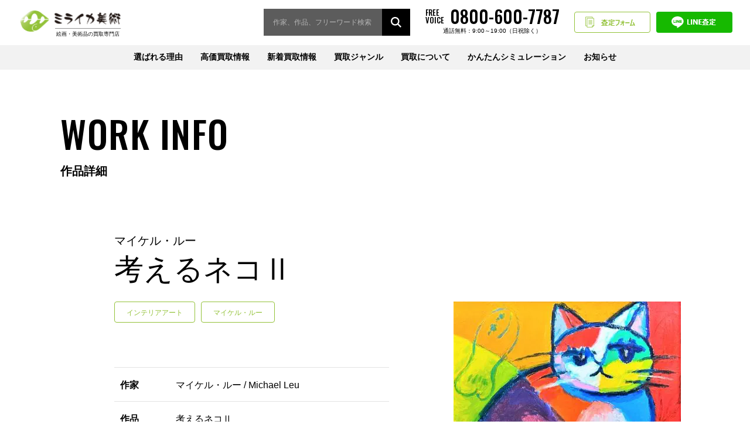

--- FILE ---
content_type: text/html; charset=UTF-8
request_url: https://miraika-art.jp/buyingitem/%E8%80%83%E3%81%88%E3%82%8B%E3%83%8D%E3%82%B3%E2%85%B1/
body_size: 9814
content:
<!DOCTYPE html>
<html lang="ja">
<head>
<!-- Google Tag Manager -->
<script>(function(w,d,s,l,i){w[l]=w[l]||[];w[l].push({'gtm.start':
new Date().getTime(),event:'gtm.js'});var f=d.getElementsByTagName(s)[0],
j=d.createElement(s),dl=l!='dataLayer'?'&l='+l:'';j.async=true;j.src=
'https://www.googletagmanager.com/gtm.js?id='+i+dl;f.parentNode.insertBefore(j,f);
})(window,document,'script','dataLayer','GTM-KD586RM');</script>
<!-- End Google Tag Manager -->
	
<script async src="https://s.yimg.jp/images/listing/tool/cv/ytag.js"></script><script>window.yjDataLayer = window.yjDataLayer || [];function ytag() { yjDataLayer.push(arguments); }
ytag({"type":"ycl_cookie"});
</script>

<script>
var isSP = (window.navigator.userAgent.indexOf('iPhone') > 0) || (window.navigator.userAgent.indexOf('iPod') > 0) || (window.navigator.userAgent.indexOf('Android') > 0);
var spVertical = (window.innerHeight > window.innerWidth);
if (/ipad/i.test(navigator.userAgent)) {
	document.write('<meta name="viewport" content="width=1500">');
} else if(isSP) {
	if(spVertical) {
		document.write('<meta name="viewport" content="width=device-width,initial-scale=1">');
	} else {
		document.write('<meta name="viewport" content="width=1500">');
	}
} else {
	document.write('<meta name="viewport" content="width=device-width,initial-scale=1">');
}
</script>
<meta charset="UTF-8">
<meta name="format-detection" content="telephone=no">
<meta name="facebook-domain-verification" content="guti2062kogs9n4jsw9ynkm0j8lrlw" />
  
  <meta name="description" content="絵画･現代アートの査定シミュレーション導入。マイケル・ルー『考えるネコⅡ』 油彩を 買取させて頂きました。" />

		<!-- All in One SEO 4.2.5.1 - aioseo.com -->
		<title>マイケル・ルー作品【考えるネコⅡ】の買取・査定はミライカ美術にお任せください</title>
		<meta name="description" content="マイケル・ルー作品の考えるネコⅡを売却されたいなら、まずはミライカ美術の無料査定シミュレーションをお試しください。他社よりも高価査定・買取致します。簡単LINE査定も受付中" />
		<meta name="robots" content="max-snippet:-1, max-image-preview:large, max-video-preview:-1" />
		<link rel="canonical" href="https://miraika-art.jp/buyingitem/%e8%80%83%e3%81%88%e3%82%8b%e3%83%8d%e3%82%b3%e2%85%b1/" />
		<meta name="generator" content="All in One SEO (AIOSEO) 4.2.5.1 " />
		<meta property="og:locale" content="ja_JP" />
		<meta property="og:site_name" content="ミライカ美術 - ミライカ美術は東京・福岡を拠点に絵画・美術品の買取をしております。相場がサイト上で調べられる『査定シミュレーション』も用意。絵画･美術品の売却は高価買取で対応させて頂きます。" />
		<meta property="og:type" content="product" />
		<meta property="og:title" content="マイケル・ルー作品【考えるネコⅡ】の買取・査定はミライカ美術にお任せください" />
		<meta property="og:description" content="マイケル・ルー作品の考えるネコⅡを売却されたいなら、まずはミライカ美術の無料査定シミュレーションをお試しください。他社よりも高価査定・買取致します。簡単LINE査定も受付中" />
		<meta property="og:url" content="https://miraika-art.jp/buyingitem/%e8%80%83%e3%81%88%e3%82%8b%e3%83%8d%e3%82%b3%e2%85%b1/" />
		<meta name="twitter:card" content="summary" />
		<meta name="twitter:title" content="マイケル・ルー作品【考えるネコⅡ】の買取・査定はミライカ美術にお任せください" />
		<meta name="twitter:description" content="マイケル・ルー作品の考えるネコⅡを売却されたいなら、まずはミライカ美術の無料査定シミュレーションをお試しください。他社よりも高価査定・買取致します。簡単LINE査定も受付中" />
		<!-- All in One SEO -->

<link rel='dns-prefetch' href='//s.w.org' />
<link rel='stylesheet' id='wp-block-library-css'  href='https://miraika-art.jp/wp-includes/css/dist/block-library/style.min.css?ver=5.7.14' type='text/css' media='all' />
<link rel='stylesheet' id='wp-pagenavi-css'  href='https://miraika-art.jp/wp-content/plugins/wp-pagenavi/pagenavi-css.css?ver=2.70' type='text/css' media='all' />
<link rel='shortlink' href='https://miraika-art.jp/?p=13992' />


<script type="application/ld+json" class="saswp-schema-markup-output">
[{
    "@context": "https://schema.org/",
    "@type": "BreadcrumbList",
    "@id": "https://miraika-art.jp/buyingitem/%e8%80%83%e3%81%88%e3%82%8b%e3%83%8d%e3%82%b3%e2%85%b1/#breadcrumb",
    "itemListElement": [
        {
            "@type": "ListItem",
            "position": 1,
            "item": {
                "@id": "https://miraika-art.jp",
                "name": "ミライカ美術"
            }
        },
        {
            "@type": "ListItem",
            "position": 2,
            "item": {
                "@id": "https://miraika-art.jp/buyingitem/",
                "name": "買取ジャンル"
            }
        },
        {
            "@type": "ListItem",
            "position": 3,
            "item": {
                "@id": "https://miraika-art.jp/buyingitem/%e8%80%83%e3%81%88%e3%82%8b%e3%83%8d%e3%82%b3%e2%85%b1/",
                "name": "考えるネコⅡ"
            }
        }
    ]
}]
</script>

<noscript><style>.lazyload[data-src]{display:none !important;}</style></noscript><style>.lazyload{background-image:none !important;}.lazyload:before{background-image:none !important;}</style>		<style type="text/css" id="wp-custom-css">
			.pickup-list__summary-price--count {color: #e03c3c;}
.p-artist-archive__price--count {color: #e03c3c;}
@media screen and (max-width: 767px){
.p-localnav-list__item--tel {
	margin-right: 0 !important;
}
}		</style>
		<link rel="icon" href="/favicon_m.ico">
<link href="https://fonts.googleapis.com/css2?family=Oswald:wght@300;400;500;600;700&display=swap" rel="stylesheet">
<link rel="stylesheet" href="https://miraika-art.jp/wp-content/themes/miraika/assets/css/style.css?v2">
<link rel="stylesheet" href="https://miraika-art.jp/wp-content/themes/miraika/assets/css/plugins/slick.css">
<link rel="stylesheet" href="https://miraika-art.jp/wp-content/themes/miraika/assets/css/custom.css">
	<!-- ★Google Analytics -->
	<!-- Global site tag (gtag.js) - Google Analytics -->
	<script async src="https://www.googletagmanager.com/gtag/js?id=UA-145390119-1"></script>
	<script>
	  window.dataLayer = window.dataLayer || [];
	  function gtag(){dataLayer.push(arguments);}
	  gtag('js', new Date());

	 gtag('config', 'UA-145390119-1', {
	  'linker': {
	  'domains': ['miraika-art.jp', 'miraika-art.com', 'pro.form-mailer.jp']
	  }
	  });
	 gtag('config', 'AW-712481676');
	</script>

<!-- Facebook Pixel Code -->
<script>
!function(f,b,e,v,n,t,s)
{if(f.fbq)return;n=f.fbq=function(){n.callMethod?
n.callMethod.apply(n,arguments):n.queue.push(arguments)};
if(!f._fbq)f._fbq=n;n.push=n;n.loaded=!0;n.version='2.0';
n.queue=[];t=b.createElement(e);t.async=!0;
t.src=v;s=b.getElementsByTagName(e)[0];
s.parentNode.insertBefore(t,s)}(window, document,'script',
'https://connect.facebook.net/en_US/fbevents.js');
fbq('init', '5156185357748952');
fbq('track', 'PageView');
</script>
<noscript><img height="1" width="1" style="display:none"
src="https://www.facebook.com/tr?id=5156185357748952&ev=PageView&noscript=1"
/></noscript>
<!-- End Facebook Pixel Code -->
</head>
<body class="buyingitem-template-default single single-buyingitem postid-13992">
<script data-cfasync="false" data-no-defer="1">var ewww_webp_supported=false;</script>
	
<!-- Google Tag Manager (noscript) -->
<noscript><iframe src="https://www.googletagmanager.com/ns.html?id=GTM-KD586RM"
height="0" width="0" style="display:none;visibility:hidden"></iframe></noscript>
<!-- End Google Tag Manager (noscript) -->
	
<div class="wrapper">
<header class="l-header">
 <div class="l-header__inner">
          <p class="l-header__logo">
        <a href="https://miraika-art.jp"><img src="[data-uri]" alt="ミライカ美術" class="u-pc lazyload" data-src="https://miraika-art.jp/wp-content/themes/miraika/assets/img/logo_pc.svg" decoding="async"><noscript><img src="https://miraika-art.jp/wp-content/themes/miraika/assets/img/logo_pc.svg" alt="ミライカ美術" class="u-pc" data-eio="l"></noscript><img src="[data-uri]" alt="ミライカ美術" class="u-sp lazyload" data-src="https://miraika-art.jp/wp-content/themes/miraika/assets/img/logo_sp.svg" decoding="async"><noscript><img src="https://miraika-art.jp/wp-content/themes/miraika/assets/img/logo_sp.svg" alt="ミライカ美術" class="u-sp" data-eio="l"></noscript></a>
    </p>
    
    <div class="l-header__action">
      
      <div class="search l-header__action-search">
        <form class="search__form"method="get" id="searchform" action="https://miraika-art.jp">
          <input type="text" name="s" id="s" placeholder="作家、作品、フリーワード検索">
          <input type="hidden" value="buyingitem" name="post_type" id="post_type">
          <input type="submit" value="">
        </form>
      </div>
      
      <a class="l-header__action-tel" href="tel:08006007787" onClick="yahoo_report_conversion(undefined); goog_report_conversion('tel:08006007787')">
        <span>FREE<br>VOICE</span>
        <span>0800-600-7787</span>
        <span>通話無料：9:00～19:00（日祝除く）</span>
      </a>
      <a class="l-header__action-simulation" href="https://miraika-art.jp/form/">査定フォーム</a>
      <a class="l-header__action-line" href="https://miraika-art.jp/line/">LINE査定</a>
    </div>



   <div class="l-header__nav">
     <button class="nav-btn" type="button" name="button" data-nav="button"><span><span></span></span></button>
     <nav class="nav" data-nav="panel">
        <ul class="nav-list">
          <li class="nav-list__item"><a href="https://miraika-art.jp/reason/">選ばれる理由</a></li>
          <li class="nav-list__item is-child">
            <a href="https://miraika-art.jp/pickup/">高価買取情報</a>
            <div class="nav-child">
              <ul class="nav-child__list">
                <li class="nav-child__item"><a href="https://miraika-art.jp/pickup/?category=gendai#list">現代アート作家</a></li><li class="nav-child__item"><a href="https://miraika-art.jp/pickup/?category=nihonga#list">日本画家</a></li><li class="nav-child__item"><a href="https://miraika-art.jp/pickup/?category=youga#list">洋画家</a></li><li class="nav-child__item"><a href="https://miraika-art.jp/pickup/?category=hanga#list">版画家</a></li><li class="nav-child__item"><a href="https://miraika-art.jp/pickup/?category=interior_art#list">インテリアアート</a></li><li class="nav-child__item"><a href="https://miraika-art.jp/pickup/?category=chaina#list">中国美術</a></li><li class="nav-child__item"><a href="https://miraika-art.jp/pickup/?category=k_toujiki#list">陶磁器</a></li><li class="nav-child__item"><a href="https://miraika-art.jp/pickup/?category=sadougu#list">茶道具</a></li><li class="nav-child__item"><a href="https://miraika-art.jp/pickup/?category=k_tyokoku#list">彫刻</a></li><li class="nav-child__item"><a href="https://miraika-art.jp/pickup/?category=glass#list">ガラス工芸</a></li><li class="nav-child__item"><a href="https://miraika-art.jp/pickup/?category=a_toujiki#list">西洋陶磁器</a></li><li class="nav-child__item"><a href="https://miraika-art.jp/pickup/?category=others#list">骨董品・工芸</a></li>              </ul>
            </div>
          </li>
          <li class="nav-list__item"><a href="https://miraika-art.jp/new/">新着買取情報</a></li>
          <li class="nav-list__item is-child"><a href="https://miraika-art.jp/artwork/">買取ジャンル</a>
            <div class="nav-child nav-child--column">
              <ul class="nav-child__list nav-child__list--major">
                <li class="nav-child__item"><a href="/artwork/">[美術品買取]</a></li>
                <li class="nav-child__item"><a href="/kaiga/">[絵画買取]</a></li>
                <li class="nav-child__item"><a href="/antique/">[骨董品・茶道具買取]</a></li>
                <li class="nav-child__item"><a href="/foreignart/">[西洋美術・<br class="u-sp">中国美術買取]</a></li>
              </ul>
              <ul class="nav-child__list nav-child__list--minor">
                <li class="nav-child__item"><a href="https://miraika-art.jp/buyingitem_category/gendai/#list">現代アート作家</a></li><li class="nav-child__item"><a href="https://miraika-art.jp/buyingitem_category/nihonga/#list">日本画家</a></li><li class="nav-child__item"><a href="https://miraika-art.jp/buyingitem_category/youga/#list">洋画家</a></li><li class="nav-child__item"><a href="https://miraika-art.jp/buyingitem_category/hanga/#list">版画家</a></li><li class="nav-child__item"><a href="https://miraika-art.jp/buyingitem_category/interior_art/#list">インテリアアート</a></li><li class="nav-child__item"><a href="https://miraika-art.jp/buyingitem_category/chaina/#list">中国美術</a></li><li class="nav-child__item"><a href="https://miraika-art.jp/buyingitem_category/k_toujiki/#list">陶磁器</a></li><li class="nav-child__item"><a href="https://miraika-art.jp/buyingitem_category/sadougu/#list">茶道具</a></li><li class="nav-child__item"><a href="https://miraika-art.jp/buyingitem_category/k_tyokoku/#list">彫刻</a></li><li class="nav-child__item"><a href="https://miraika-art.jp/buyingitem_category/glass/#list">ガラス工芸</a></li><li class="nav-child__item"><a href="https://miraika-art.jp/buyingitem_category/a_toujiki/#list">西洋陶磁器</a></li><li class="nav-child__item"><a href="https://miraika-art.jp/buyingitem_category/others/#list">骨董品・工芸</a></li>              </ul>
            </div>
          </li>
          <li class="nav-list__item is-child"><a href="https://miraika-art.jp/aboutbuying/">買取について</a>
            <div class="nav-child">
              <ul class="nav-child__list">
                <li class="nav-child__item"><a href="https://miraika-art.jp/flow/">買取の流れ</a></li>
                <li class="nav-child__item"><a href="https://miraika-art.jp/aboutbuying/">買取方法について</a></li>
                <li class="nav-child__item"><a href="https://miraika-art.jp/areainfo/">地域買取情報</a></li>
                <li class="nav-child__item"><a href="https://miraika-art.jp/guest/">はじめての方へ</a></li>
                <li class="nav-child__item"><a href="https://miraika-art.jp/faq/">よくある質問</a></li>
                <li class="nav-child__item"><a href="https://miraika-art.jp/company/">会社情報</a></li>
              </ul>
            </div>
          </li>
          <li class="nav-list__item"><a href="https://miraika-art.jp/simulation/">かんたんシミュレーション</a></li>
          <li class="nav-list__item is-child"><a href="https://miraika-art.jp/blog/">お知らせ</a>
            <div class="nav-child">
              <ul class="nav-child__list">
                <li class="nav-child__item"><a href="https://miraika-art.jp/blog/">美術訪問ブログ</a></li>
                <li class="nav-child__item"><a href="https://miraika-art.jp/information/">お知らせ</a></li>
              </ul>
            </div>
          </li>
        </ul>
     </nav>
   </div>
 </div>
</header>

<script type="application/ld+json">
    {
      "@context": "https://schema.org/",
      "@type": "Product",
      "name": "考えるネコⅡ",
      "image": [
        "https://miraika-art.jp/wp-content/uploads/マイケル・ルー　考えるネコⅡ　油彩.jpg"
      ],
      "description": "いぶかしげに考える愛らしいネコ、原色を活かしたモダンな配色、いつも登場するさかなたち。マイケル・ルー先生ワールド全開の最高の作品です。 マイケル・ルーは全国的にも人気を集めている作品ですので高価買取が期待出来ます。",
      "brand": {
        "@type": "Brand",
        "name": "マイケル・ルー / Michael Leu"
      },
      "offers": {
        "@type": "AggregateOffer",
        "url": "https://miraika-art.jp/buyingitem/%e8%80%83%e3%81%88%e3%82%8b%e3%83%8d%e3%82%b3%e2%85%b1/",
        "priceCurrency": "JPY",
          "lowPrice": "1",
  "highPrice": "1000000",
        "availability": "OutOfStock"
      }
    }
</script><main class="l-main">
  <article class="l-content">
    <div class="l-content-heading">
      <div class="l-content-heading__inner">
        <div class="l-content-heading__title">
          <span class="l-content-heading__title--top">WORK INFO</span>
          <span class="l-content-heading__title--bottom">作品詳細</span>
        </div>
      </div>
    </div>
    <div class="l-content__body">
      <div class="container">
                <div class="p-artwork-detail">
          <h1 class="p-artwork-detail__title">
<span class="p-artwork-detail__title_s">マイケル・ルー</span>
			  考えるネコⅡ</h1>
          <div class="p-artwork-detail-tag u-sp">
            <a class="p-artwork-detail-tag__label" href="/buyingitem_category/interior_art/"><span>インテリアアート</span></a>            <a class="p-artwork-detail-tag__label" href="/artist/maikeru_ru/"><span>マイケル・ルー</span></a>
          </div>
          <div class="p-artwork-detail__image">
                        <img width="388" height="500" src="[data-uri]" class="attachment-post-thumbnail size-post-thumbnail wp-post-image lazyload" alt="マイケル・ルー「考えるネコⅡ」の買取作品画像" data-src="https://miraika-art.jp/wp-content/uploads/マイケル・ルー　考えるネコⅡ　油彩.jpg" decoding="async" /><noscript><img width="388" height="500" src="https://miraika-art.jp/wp-content/uploads/マイケル・ルー　考えるネコⅡ　油彩.jpg" class="attachment-post-thumbnail size-post-thumbnail wp-post-image" alt="マイケル・ルー「考えるネコⅡ」の買取作品画像" data-eio="l" /></noscript>                      </div>
          <div class="p-artwork-detail__data">
            <div class="p-artwork-detail-tag u-pc">
              <a class="p-artwork-detail-tag__label" href="/buyingitem_category/interior_art/"><span>インテリアアート</span></a>              <a class="p-artwork-detail-tag__label" href="/artist/maikeru_ru/"><span>マイケル・ルー</span></a>
            </div>
            <table class="c-table p-artwork-detail__table">
              <tbody>
                <tr>
                  <th>作家</th>
                  <td>
                    マイケル・ルー / Michael Leu                  </td>
                </tr>
                <tr>
                  <th>作品</th>
                  <td>考えるネコⅡ</td>
                </tr>
                <tr>
                  <th>技法</th>
                  <td>
                    油彩                  </td>
                </tr>
                                <tr>
                  <th>コメント</th>
                  <td>いぶかしげに考える愛らしいネコ、原色を活かしたモダンな配色、いつも登場するさかなたち。マイケル・ルー先生ワールド全開の最高の作品です。 マイケル・ルーは全国的にも人気を集めている作品ですので高価買取が期待出来ます。</td>
                </tr>
                                <tr>
                  <th>買取価格</th>
                  <td style="color:#e03c3c;">
                    ※詳細はお問い合わせください。</td>
                </tr>
              </tbody>
            </table>
            <p class="p-artwork-detail__button"><a href="https://miraika-art.jp/simulator/?genre=painting&artist_kind=painting_2&sort=painting_2-gyo6&artist_id=sim157&technique=painting_teq_2&motif=painting_mot_40&conditions%5Bcond_1%5D=on&conditions%5Bcond_2%5D=on&conditions%5Bcond_3%5D=on" class="c-button c-button--primary" target="_blank"><span>シミュレーション結果をみる</span></a></p>
          </div>
        </div>
        
        <div class="p-artwork-info">
          <h2 class="p-artwork-info__title">マイケル・ルー 買取情報</h2>
					<p class="cap-souba">※買取価格は掲載時の相場を元に記載しております。<br>最新の買取価格につきましては、相場変動により前後する可能性がございますのでご了承ください。</p>
          <ul class="p-artwork-archive">
          
			  <li class="p-artwork-archive__item">
                <a class="p-artwork-archive__link" href="https://miraika-art.jp/buyingitem/%e8%80%83%e3%81%88%e3%82%8b%e3%83%8d%e3%82%b3%e2%85%b1/">
				  <div class="p-artwork-archive__image lazyload" style="" data-bg="https://miraika-art.jp/wp-content/uploads/マイケル・ルー　考えるネコⅡ　油彩.jpg"></div>
                  <div class="p-artwork-archive__unit">
                    <!--<p class="p-artwork-archive__artist">マイケル・ルー</p>-->
                    <p class="p-artwork-archive__artwork">考えるネコⅡ</p>
                    <p class="p-artwork-archive__price">
                      <span class="pickup-list__summary-price--kakaku">買取価格</span><br>
                      <span class="pickup-list__summary-price--hide">※お問い合わせください。</span></p>
                    <p class="p-artwork-archive__more"><span>詳しく見る</span></p>
                  </div>
                </a>
              </li>

            
			  <li class="p-artwork-archive__item">
                <a class="p-artwork-archive__link" href="https://miraika-art.jp/buyingitem/a206/">
				  <div class="p-artwork-archive__image lazyload" style="" data-bg="https://miraika-art.jp/wp-content/uploads/a206-1.jpg"></div>
                  <div class="p-artwork-archive__unit">
                    <!--<p class="p-artwork-archive__artist">マイケル・ルー</p>-->
                    <p class="p-artwork-archive__artwork">ファジーがいっぱい</p>
                    <p class="p-artwork-archive__price">
                      <span class="pickup-list__summary-price--kakaku">買取価格</span><br>
                      <span class="pickup-list__summary-price--hide">※お問い合わせください。</span></p>
                    <p class="p-artwork-archive__more"><span>詳しく見る</span></p>
                  </div>
                </a>
              </li>

            
			  <li class="p-artwork-archive__item">
                <a class="p-artwork-archive__link" href="https://miraika-art.jp/buyingitem/a207/">
				  <div class="p-artwork-archive__image lazyload" style="" data-bg="https://miraika-art.jp/wp-content/uploads/a207-1.jpg"></div>
                  <div class="p-artwork-archive__unit">
                    <!--<p class="p-artwork-archive__artist">マイケル・ルー</p>-->
                    <p class="p-artwork-archive__artwork">クールキャット＃1</p>
                    <p class="p-artwork-archive__price">
                      <span class="pickup-list__summary-price--kakaku">買取価格</span><br>
                      <span class="pickup-list__summary-price--hide">※お問い合わせください。</span></p>
                    <p class="p-artwork-archive__more"><span>詳しく見る</span></p>
                  </div>
                </a>
              </li>

            
			  <li class="p-artwork-archive__item">
                <a class="p-artwork-archive__link" href="https://miraika-art.jp/buyingitem/a208/">
				  <div class="p-artwork-archive__image lazyload" style="" data-bg="https://miraika-art.jp/wp-content/uploads/a208-1.jpg"></div>
                  <div class="p-artwork-archive__unit">
                    <!--<p class="p-artwork-archive__artist">マイケル・ルー</p>-->
                    <p class="p-artwork-archive__artwork">モナリザに敬礼</p>
                    <p class="p-artwork-archive__price">
                      <span class="pickup-list__summary-price--kakaku">買取価格</span><br>
                      <span class="pickup-list__summary-price--hide">※お問い合わせください。</span></p>
                    <p class="p-artwork-archive__more"><span>詳しく見る</span></p>
                  </div>
                </a>
              </li>

                      </ul>
        </div>


        
        
<div class="container">
    <div class="p-localnav p-flow__nav" id="way">
      <dl class="p-localnav__block">
        <dt class="p-localnav__title">買取方法について確認する</dt>
        <dd class="p-localnav__body">
          <ul class="p-flow-select is-localnav">
            <li class="p-flow-select__item"><a href="/aboutbuying/#content1">
              <p class="p-flow-select__title p-flow-select__title--first">対面での<br>取引だから安心！</p>
              <figure class="p-flow-select__image">
                <img src="/wp-content/uploads/img_flow01.svg" alt="出張買取" data-src="/wp-content/uploads/img_flow01.svg" decoding="async" class=" ls-is-cached lazyloaded"><noscript><img src="/wp-content/uploads/img_flow01.svg" alt="出張買取" data-eio="l"></noscript>
              </figure>
              <p class="p-flow-select__caption">出張買取</p></a>
            </li>
            <li class="p-flow-select__item"><a href="/aboutbuying/#content2">
              <p class="p-flow-select__title">お忙しい方にも<br>ピッタリ！</p>
              <figure class="p-flow-select__image">
                <img src="/wp-content/uploads/img_flow02.svg" alt="宅配買取" data-src="/wp-content/uploads/img_flow02.svg" decoding="async" class=" ls-is-cached lazyloaded"><noscript><img src="/wp-content/uploads/img_flow02.svg" alt="宅配買取" data-eio="l"></noscript>
              </figure>
              <p class="p-flow-select__caption">宅配買取</p></a>
            </li>
            <li class="p-flow-select__item"><a href="/aboutbuying/#content3">
              <p class="p-flow-select__title">その場での<br>現金買取も対応！</p>
              <figure class="p-flow-select__image p-flow-select__image--spmin">
                <img src="/wp-content/uploads/img_flow03.svg" alt="店頭買取" data-src="/wp-content/uploads/img_flow03.svg" decoding="async" class=" ls-is-cached lazyloaded"><noscript><img src="/wp-content/uploads/img_flow03.svg" alt="店頭買取" data-eio="l"></noscript>
              </figure>
              <p class="p-flow-select__caption">店頭買取</p></a>
            </li>
            <li class="p-flow-select__item"><a href="/aboutbuying/#content4">
              <p class="p-flow-select__title">少しでも高く売れる<br>可能性に期待！</p>
              <figure class="p-flow-select__image p-flow-select__image--spmin">
                <img src="/wp-content/uploads/img_flow04.svg" alt="オークション代行" data-src="/wp-content/uploads/img_flow04.svg" decoding="async" class=" ls-is-cached lazyloaded"><noscript><img src="/wp-content/uploads/img_flow04.svg" alt="オークション代行" data-eio="l"></noscript>
              </figure>
              <p class="p-flow-select__caption">オークション代行</p></a>
            </li>
          </ul>
        </dd>
      </dl>
      <dl class="p-localnav__block">
        <dt class="p-localnav__title">買取について相談する</dt>
        <dd class="p-localnav__body">
          <div class="p-localnav-tel">
            <span class="p-localnav-tel__label">FREE VOICE</span>
            <p class="p-localnav-tel__unit">
              <a class="p-localnav-tel__link" href="tel:08006007787">0800-600-7787</a>
              <span class="p-localnav-tel__time">通話無料：9:00～19:00（日祝除く）</span>
            </p>
          </div>
        </dd>
      </dl>
      <div class="p-localnav__col">
        <dl class="p-localnav__block">
          <dt class="p-localnav__title">買取査定について</dt>
          <dd class="p-localnav__body">
            <ul class="p-localnav-list">
              <li class="p-localnav-list__item"><a class="c-button c-button--primary" href="/form/"><span>査定フォーム</span></a></li>
              <li class="p-localnav-list__item"><a class="c-button c-button--line" href="/line/"><span>LINE査定</span></a></li>
            </ul>
          </dd>
        </dl>
        <dl class="p-localnav__block">
          <dt class="p-localnav__title">おおよその作品価値を調べる</dt>
          <dd class="p-localnav__body">
            <ul class="p-localnav-list">
              <li class="p-localnav-list__item"><a class="c-button c-button--wide" href="/simulation/"><span>サイト上で分かる！<br class="u-sp">かんたんシミュレーション</span></a></li>
            </ul>
          </dd>
        </dl>
      </div>
    </div>
    </div>
            
        
        
                <div>
          <h2 class="p-section__heading">よくある質問</h2>
              <div class="p-faq p-faq--genre1">
                                    <dl class="p-faq__unit">
                    <dt class="p-faq__q js-faq-toggle">
                        <span>Q</span>額が壊れていたり、状態が悪いのですが査定額に影響はありますか？                    </dt>
                    <dd class="p-faq__a">
                        状態の程度により査定額に影響する場合がございます。お申し込み時にお知らせください。                    </dd>
                </dl>
                            <dl class="p-faq__unit">
                    <dt class="p-faq__q js-faq-toggle">
                        <span>Q</span>取扱作家一覧に無い作品でも買取ってくれますか？                    </dt>
                    <dd class="p-faq__a">
                        取扱作家一覧に載っていない作家も、多数お取扱がございますので、お気軽にお問い合わせくださいませ。                    </dd>
                </dl>
                            <dl class="p-faq__unit">
                    <dt class="p-faq__q js-faq-toggle">
                        <span>Q</span>作家名がわかりませんが買い取ってもらえますか？                    </dt>
                    <dd class="p-faq__a">
                        まずはお写真をお送りください。全体とサイン（落款）部分の拡大、共箱または共シールのお写真をお願いいたします。                    </dd>
                </dl>
                            <dl class="p-faq__unit">
                    <dt class="p-faq__q js-faq-toggle">
                        <span>Q</span>どんなものでも買取可能ですか？                    </dt>
                    <dd class="p-faq__a">
                        作品によっては、買取の難しい作品がございますので、一度ご連絡いただければと思います。                    </dd>
                </dl>
                            <dl class="p-faq__unit">
                    <dt class="p-faq__q js-faq-toggle">
                        <span>Q</span>査定は無料ですか？                    </dt>
                    <dd class="p-faq__a">
                        はい、無料です。メールやLINE、お電話での事前査定はもちろん、店頭での査定、宅配便を利用した宅配査定も全て無料です。                    </dd>
                </dl>
                            <dl class="p-faq__unit">
                    <dt class="p-faq__q js-faq-toggle">
                        <span>Q</span>個人情報の取り扱いについて                    </dt>
                    <dd class="p-faq__a">
                        弊社はプライバシーマークの認証を取得しております。厳しい管理基準の下、お客様の情報を徹底管理しておりますのでご安心ください。                    </dd>
                </dl>
                            <dl class="p-faq__unit">
                    <dt class="p-faq__q js-faq-toggle">
                        <span>Q</span>クーリングオフ制度はありますか？                    </dt>
                    <dd class="p-faq__a">
                        弊社ではクーリングオフ制度を導入しております。契約日から8日以内は無条件でキャンセルできます。                    </dd>
                </dl>
                            <dl class="p-faq__unit">
                    <dt class="p-faq__q js-faq-toggle">
                        <span>Q</span>自宅まで引き取りに来て頂けますか？                    </dt>
                    <dd class="p-faq__a">
                        はい。全国無料で出張買取を行っております。※但し、作品内容によりお伺いできない場合がございます。あらかじめご了承ください。                    </dd>
                </dl>
                            <dl class="p-faq__unit">
                    <dt class="p-faq__q js-faq-toggle">
                        <span>Q</span>出張買取は無料ですか？必ず売らないといけませんか？                    </dt>
                    <dd class="p-faq__a">
                        出張費は無料です。絶対に売らなくても大丈夫です。まずはお電話かメールでおおよその買取価格をご連絡させていただきます。お伺いさせていただいた際、作品の状態によりお電話での価格と開きがある場合は、お断りいただいても大丈夫です。                    </dd>
                </dl>
                        </div>
            </div>
                    



      </div>
    </div>
    <div class="p-breadcrumbs">
  <div class="p-breadcrumbs__inner">
    <!-- Breadcrumb NavXT 6.5.0 -->
<span property="itemListElement" typeof="ListItem"><a property="item" typeof="WebPage" title="Go to ミライカ美術." href="https://miraika-art.jp" class="home" ><span property="name">TOP</span></a><meta property="position" content="1"></span> &gt; <span property="itemListElement" typeof="ListItem"><a property="item" typeof="WebPage" title="Go to 買取ジャンル." href="https://miraika-art.jp/buyingitem/" class="post post-buyingitem-archive" ><span property="name">買取ジャンル</span></a><meta property="position" content="2"></span> &gt; <span property="itemListElement" typeof="ListItem"><a property="item" typeof="WebPage" title="Go to the インテリアアート ジャンル archives." href="https://miraika-art.jp/buyingitem_category/interior_art/" class="taxonomy buyingitem_category" ><span property="name">インテリアアート</span></a><meta property="position" content="3"></span> &gt; <span property="itemListElement" typeof="ListItem"><span property="name" class="post post-buyingitem current-item">考えるネコⅡ</span><meta property="url" content="https://miraika-art.jp/buyingitem/%e8%80%83%e3%81%88%e3%82%8b%e3%83%8d%e3%82%b3%e2%85%b1/"><meta property="position" content="4"></span>  </div>
</div>
  </article>
  </main>
  <div class="pagetop"><a href="#">PAGE TOP</a></div>
  <footer class="l-footer">
  <div class="container">
    <div class="grid">
      <div class="grid-col-pc--4 grid-col--12">
        <div class="l-footer__logo mb-20--pc mb-30--sp align-center--sp">
          <a href="https://miraika-art.jp"><img src="[data-uri]" alt="ミライカ美術" data-src="https://miraika-art.jp/wp-content/themes/miraika/assets/img/logo_f.png" decoding="async" class="lazyload"><noscript><img src="https://miraika-art.jp/wp-content/themes/miraika/assets/img/logo_f.png" alt="ミライカ美術" data-eio="l"></noscript></a>
        </div>
      </div>
      <div class="grid-col-pc--8 grid-col-sp--12">
        <ul class="l-footer-nav01">
          <li class="l-footer-nav01__item"><a href="https://miraika-art.jp/reason/">選ばれる6つの理由</a></li>
          <li class="l-footer-nav01__item"><a href="https://miraika-art.jp/pickup/">高価買取情報</a></li>
          <li class="l-footer-nav01__item"><a href="https://miraika-art.jp/artwork/">買取ジャンル</a></li>
          <li class="l-footer-nav01__item"><a href="https://miraika-art.jp/simulation/">かんたんシミュレーション</a></li>
          <li class="l-footer-nav01__item"><a href="https://miraika-art.jp/flow/">買取の流れ</a></li>
        </ul>
        <ul class="l-footer-nav02">
          <li class="l-footer-nav02__item"><a href="https://miraika-art.jp/areainfo/">地域別買取情報</a></li>
          <li class="l-footer-nav02__item"><a href="https://miraika-art.jp/faq/">よくある質問</a></li>
          <li class="l-footer-nav02__item"><a href="https://miraika-art.jp/guest/">初めての方へ</a></li>
          <li class="l-footer-nav02__item"><a href="https://miraika-art.jp/company/">会社情報</a></li>
          <li class="l-footer-nav02__item"><a href="https://miraika-art.jp/blog/">美術探訪</a></li>
          <li class="l-footer-nav02__item"><a href="https://miraika-art.jp/sitemap/">サイトマップ</a></li>
          <li class="l-footer-nav02__item"><a href="https://miraika-art.jp/privacy/">プライバシーポリシー</a></li>
        </ul>
      </div>
    </div>
    <div class="l-footer__copy">
      <p class="l-footer__copy-text">Copyright © 2020 絵画買取 ミライカ美術 All Right Reserved.</p>
    </div>
  </div>
  </footer>

  <div class="floating searchon">
  <div class="floating__inner">
    <ul class="floating-link">
      <li class="floating-link__tel">
		  <a href="tel:08006007787" onClick="yahoo_report_conversion(undefined); goog_report_conversion('tel:08006007787')"><span>FREE<br>VOICE</span><span>0800-600-7787</span><span>電話をする</span></a>
        <p>通話無料：9:00～19:00（日祝除く）</p>
      </li>
      <li class="floating-link__simulation">
        <a href="https://miraika-art.jp/form/">査定フォーム</a>
      </li>
      <li class="floating-link__line">
        <a href="https://miraika-art.jp/line/">LINE査定</a>
      </li>
      <li class="floating-link__spsearch">
        <button type="button" name="button" data-search="floating"></button>
      </li>
    </ul>
    <div class="floating-search">
      <form class="floating-search__form"method="get" id="searchform" action="https://miraika-art.jp">
  <input type="text" name="s" id="s" placeholder="作家、作品、フリーワード検索">
  <input type="hidden" value="buyingitem" name="post_type" id="post_type">
  <input type="submit" value="">
</form>
    </div>
  </div>
  </div>
  </div>
<script src="/wp-content/themes/miraika/assets/js/jquery-3.4.1.min.js"></script>
<script src="/wp-content/themes/miraika/assets/js/slick.min.js" async></script>
<script src="/wp-content/themes/miraika/assets/js/jquery.matchHeight.js" async></script>
<script src="/wp-content/themes/miraika/assets/js/ofi.min.js" async></script>
<script src="/wp-content/themes/miraika/assets/js/script.js" async></script>
<script src="https://cdnjs.cloudflare.com/ajax/libs/bodymovin/5.6.6/lottie.min.js"></script>

<script type='text/javascript' id='eio-lazy-load-js-before'>
var eio_lazy_vars = {"exactdn_domain":"","skip_autoscale":0,"threshold":0};
</script>
<script type='text/javascript' src='https://miraika-art.jp/wp-content/plugins/ewww-image-optimizer/includes/lazysizes.min.js?ver=660.0' id='eio-lazy-load-js'></script>
<!-- このタグは削除しないでください。 - ミライカ美術_買取査定- このタグは削除しないでください。-->
<script>(function(w,d,s,l,i){w[l]=w[l]||[];w[l].push({'gtm.start':
new Date().getTime(),event:'gtm.js'});var f=d.getElementsByTagName(s)[0],
j=d.createElement(s),dl=l!='dataLayer'?'&l='+l:'';j.async=true;j.src=
'https://www.googletagmanager.com/gtm.js?id='+i+dl;f.parentNode.insertBefore(j,f);
})(window,document,'script','dataLayer','GTM-PW8L4KV');</script>
<!-- このタグは削除しないでください。 - ミライカ美術_買取査定 - このタグは削除しないでください。-->


<script async src="https://s.yimg.jp/images/listing/tool/cv/ytag.js"></script>
<script>
window.yjDataLayer = window.yjDataLayer || [];
function ytag() { yjDataLayer.push(arguments); }
ytag({
  "type":"yjad_retargeting",
  "config":{
    "yahoo_retargeting_id": "N8Y4L077SA",
    "yahoo_retargeting_label": "",
    "yahoo_retargeting_page_type": "",
    "yahoo_retargeting_items":[
      {item_id: '', category_id: '', price: '', quantity: ''}
    ]
  }
});
</script>

<!-- Global site tag (gtag.js) - Google Ads: 475522147 -->
<script async src="https://www.googletagmanager.com/gtag/js?id=AW-475522147"></script>
<script>
  window.dataLayer = window.dataLayer || [];
  function gtag(){dataLayer.push(arguments);}
  gtag('js', new Date());

  gtag('config', 'AW-475522147', {'send_page_view': false});
</script>
<!-- Event snippet for 電話 conversion page -->
<script>
  gtag('event', 'conversion', {'send_to': 'AW-475522147/y8AhCITah_UBEOPI3-IB'});
</script>
<script async>
ytag({
  "type": "yss_conversion",
  "config": {
    "yahoo_conversion_id": "1001170560",
    "yahoo_conversion_label": "TiTfCImv_PQBELmR2uIB",
    "yahoo_conversion_value": "0"
  }
});
</script>
<script async>
ytag({
  "type":"yjad_conversion",
  "config":{
    "yahoo_ydn_conv_io": "5ISii1H01HsoeWnGhhPuVg..",
    "yahoo_ydn_conv_label": "UB6ITHE7VEJBEOX2L6A788608",
    "yahoo_ydn_conv_transaction_id": "",
    "yahoo_ydn_conv_value": "0"
  }
});
</script>

</body>
</html>